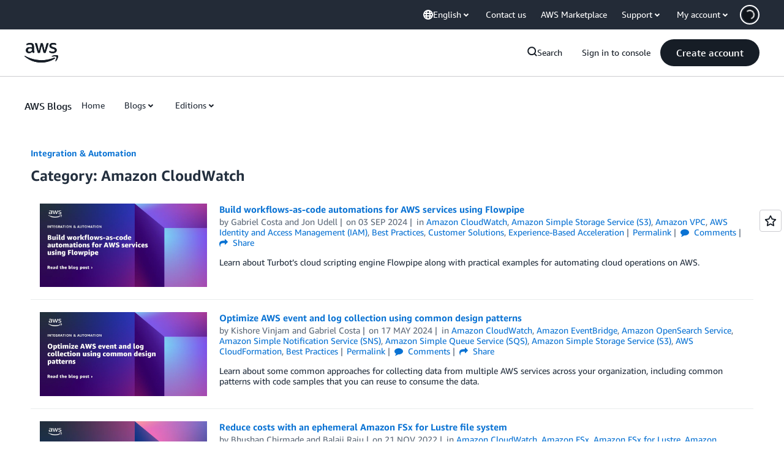

--- FILE ---
content_type: text/html;charset=UTF-8
request_url: https://amazonwebservicesinc.tt.omtrdc.net/m2/amazonwebservicesinc/ubox/raw?mboxPC=1768882402025-495297&mboxSession=1768882402024-447032&uniq=1768882402848-698629
body_size: -92
content:
{"url":"/en_US/optimization_testing/ccba-footer/master","campaignId":"610677","environmentId":"350","userPCId":"1768882402025-495297.44_0"}